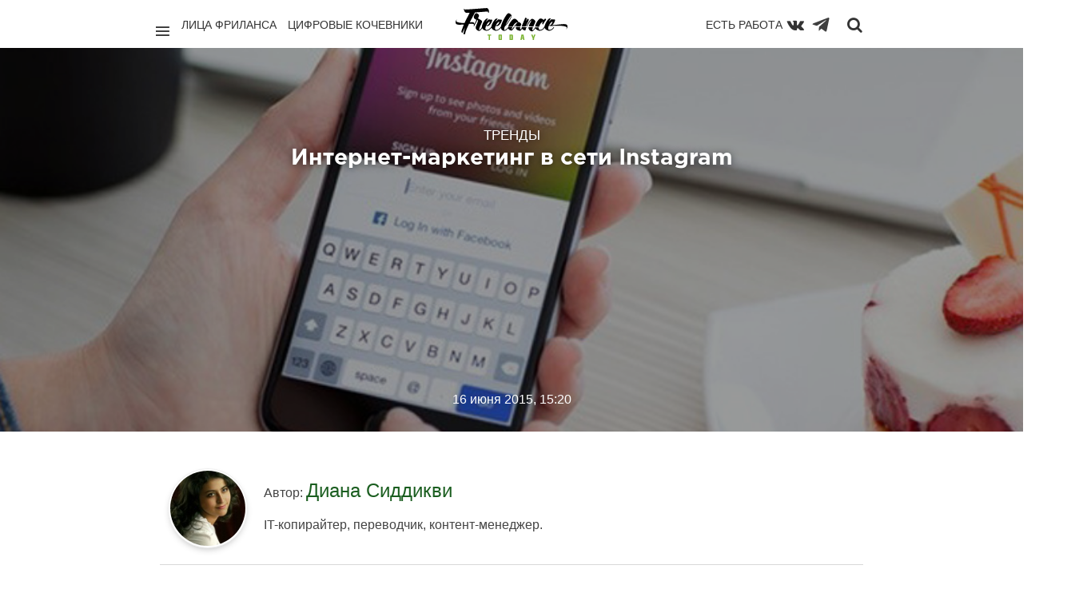

--- FILE ---
content_type: text/html; charset=utf-8
request_url: https://freelance.today/trendy/internet-marketing-v-seti-instagram.html
body_size: 15337
content:
<!DOCTYPE html>
<html class="no-js" lang="ru">
<head>
	<meta charset="utf-8">
	<meta http-equiv="X-UA-Compatible" content="IE=edge,chrome=1">
	<title>Интернет-маркетинг в сети Instagram / Тренды / Сайты и биржи фриланса. Обзоры фриланс бирж. Новости. Советы. Фриланс для начинающих. FREELANCE.TODAY</title>
	<meta name="description" content="Всякий раз, когда в интернете происходит новый тектонический сдвиг, он полностью меняет цифровой ландшафт. Поисковые системы существовали и до Google,">
	<meta name="viewport" content="width=device-width, initial-scale=1">
    		<meta property="og:title" content="Интернет-маркетинг в сети Instagram"/>
		<meta property="og:url" content="https://freelance.today/trendy/internet-marketing-v-seti-instagram.html"/>
        			<meta property="og:image" content="https://freelance.today/uploads/topics/preview/00/00/11/06/9fc298811a.jpg"/>
        		<meta property="og:description" content="Всякий раз, когда в интернете происходит новый тектонический сдвиг, он полностью меняет цифровой ландшафт. Поисковые системы существовали и до Google,"/>
		<meta property="og:site_name" content="Сайты и биржи фриланса. Обзоры фриланс бирж. Новости. Советы. Фриланс для начинающих. FREELANCE.TODAY"/>
		<meta property="og:type" content="article"/>
		<meta name="twitter:card" content="summary">
	<link rel='stylesheet' type='text/css' href='https://freelance.today/templates/cache/chaos_to_block/63ab7d9cec04732685b6d4cf0046df43.css' />
<link rel='stylesheet' type='text/css' href='https://freelance.today/templates/skin/chaos_to_block/css/fonts.css' />
<link rel='stylesheet' type='text/css' href='https://freelance.today/templates/skin/chaos_to_block/fonts/GothamPro/stylesheet.css' />
<link rel='stylesheet' type='text/css' href='https://freelance.today/templates/skin/chaos_to_block/css/animate.css' />
	<link rel="shortcut icon" href="/icon/favicon.ico" type="image/x-icon" />
	<link rel="apple-touch-icon" href="/icon/apple-touch-icon.png" />
	<link rel="apple-touch-icon" sizes="57x57" href="/icon/apple-touch-icon-57x57.png" />
	<link rel="apple-touch-icon" sizes="72x72" href="/icon/apple-touch-icon-72x72.png" />
	<link rel="apple-touch-icon" sizes="76x76" href="/icon/apple-touch-icon-76x76.png" />
	<link rel="apple-touch-icon" sizes="114x114" href="/icon/apple-touch-icon-114x114.png" />
	<link rel="apple-touch-icon" sizes="120x120" href="/icon/apple-touch-icon-120x120.png" />
	<link rel="apple-touch-icon" sizes="144x144" href="/icon/apple-touch-icon-144x144.png" />
	<link rel="apple-touch-icon" sizes="152x152" href="/icon/apple-touch-icon-152x152.png" />
	<link rel="apple-touch-icon" sizes="180x180" href="/icon/apple-touch-icon-180x180.png" />
	<link rel="apple-touch-icon" sizes="180x180" href="/icon/apple-touch-icon.png">
	<link rel="icon" type="image/png" sizes="32x32" href="/icon/favicon-32x32.png">
	<link rel="icon" type="image/png" sizes="16x16" href="/icon/favicon-16x16.png">
	<link rel="manifest" href="/icon/site.webmanifest">
	<link rel="mask-icon" href="/icon/safari-pinned-tab.svg" color="#62b91d">
	<link rel="shortcut icon" href="/icon/favicon.ico">
	<meta name="msapplication-TileColor" content="#62b91d">
	<meta name="msapplication-config" content="/icon/browserconfig.xml">
	<meta name="theme-color" content="#ffffff">
    <link rel="search" type="application/opensearchdescription+xml" href="https://freelance.today/search/opensearch/" title="Сайты и биржи фриланса. Обзоры фриланс бирж. Новости. Советы. Фриланс для начинающих. FREELANCE.TODAY" />
			<link rel="alternate" type="application/rss+xml" href="https://freelance.today/rss/comments/1106/" title="Интернет-маркетинг в сети Instagram">
			<link rel="canonical" href="https://freelance.today/trendy/internet-marketing-v-seti-instagram.html" />
	<script type="text/javascript">
		var DIR_WEB_ROOT 			= 'https://freelance.today';
		var DIR_STATIC_SKIN 		= 'https://freelance.today/templates/skin/chaos_to_block';
		var DIR_ROOT_ENGINE_LIB 	= 'https://freelance.today/engine/lib';
		var LIVESTREET_SECURITY_KEY = '1c2bb4f301dfacecbd6aa7e77db98ce0';
		var SESSION_ID				= '6ek50scue3kthrs24j4lukn7a7';
		var BLOG_USE_TINYMCE		= '1';
		var TINYMCE_LANG = 'en';
					TINYMCE_LANG = 'ru';
		var aRouter = new Array();
					aRouter['error'] = 'https://freelance.today/error/';
					aRouter['registration'] = 'https://freelance.today/registration/';
					aRouter['profile'] = 'https://freelance.today/profile/';
					aRouter['my'] = 'https://freelance.today/my/';
					aRouter['blog'] = 'https://freelance.today/blog/';
					aRouter['personal_blog'] = 'https://freelance.today/personal_blog/';
					aRouter['index'] = 'https://freelance.today/index/';
					aRouter['topic'] = 'https://freelance.today/topic/';
					aRouter['login'] = 'https://freelance.today/login/';
					aRouter['people'] = 'https://freelance.today/people/';
					aRouter['settings'] = 'https://freelance.today/settings/';
					aRouter['tag'] = 'https://freelance.today/tag/';
					aRouter['talk'] = 'https://freelance.today/talk/';
					aRouter['comments'] = 'https://freelance.today/comments/';
					aRouter['rss'] = 'https://freelance.today/rss/';
					aRouter['link'] = 'https://freelance.today/link/';
					aRouter['question'] = 'https://freelance.today/question/';
					aRouter['blogs'] = 'https://freelance.today/blogs/';
					aRouter['search'] = 'https://freelance.today/search/';
					aRouter['admin'] = 'https://freelance.today/admin/';
					aRouter['ajax'] = 'https://freelance.today/ajax/';
					aRouter['feed'] = 'https://freelance.today/feed/';
					aRouter['stream'] = 'https://freelance.today/stream/';
					aRouter['photoset'] = 'https://freelance.today/photoset/';
					aRouter['subscribe'] = 'https://freelance.today/subscribe/';
					aRouter['language'] = 'https://freelance.today/language/';
					aRouter['autoopenid_login'] = 'https://freelance.today/autoopenid_login/';
					aRouter['configengine'] = 'https://freelance.today/configengine/';
					aRouter['delayedpost'] = 'https://freelance.today/delayedpost/';
					aRouter['about'] = 'https://freelance.today/about/';
					aRouter['doctpl'] = 'https://freelance.today/doctpl/';
					aRouter['add'] = 'https://freelance.today/add/';
					aRouter['monitoring'] = 'https://freelance.today/monitoring/';
					aRouter['mainpreview'] = 'https://freelance.today/mainpreview/';
					aRouter['page'] = 'https://freelance.today/page/';
					aRouter['sitemap'] = 'https://freelance.today/sitemap/';
					aRouter['antispam'] = 'https://freelance.today/antispam/';
			</script>
	<script type='text/javascript' src='https://freelance.today/templates/cache/chaos_to_block/9619e07e6aa25065e351cf8ffec2f19d.js'></script>
<script type='text/javascript' src='https://yandex.st/share/share.js'></script>
	<script type="text/javascript">
		var tinyMCE = false;
		ls.lang.load({"blog_join":"\u0412\u0441\u0442\u0443\u043f\u0438\u0442\u044c \u0432 \u043a\u0430\u0442\u0435\u0433\u043e\u0440\u0438\u044e","blog_leave":"\u0412\u044b\u0439\u0442\u0438 \u0438\u0437 \u043a\u0430\u0442\u0435\u0433\u043e\u0440\u0438\u0438"});
		ls.registry.set('comment_max_tree',7);
		ls.registry.set('block_stream_show_tip',true);
	</script>
	<script>window.yaContextCb=window.yaContextCb||[]</script>
	<script src="https://yandex.ru/ads/system/context.js" async></script>
	<script type="text/javascript">
	var LS_ROUTER_ACTION = 'blog';
	var LS_ROUTER_EVENT = 'trendy';
</script>
</head>
<body class="custom action-blog event-trendy action-topic-js params-1106 js-get-preview-type  ls-user-role-guest ls-user-role-not-admin">
  <script>
    jQuery (document).ready (function ($) {
      ls.autocomplete.add (
        $ ('#search-header-form input.input-text, #SS_SearchField, form.search > input.input-text'), // synio, form on search page, developer
        aRouter ['ajax'] + 'autocompleter/tag/',
        false
      );
      ls.autocomplete.add ($ ('div.block.SS_Peoplesearch form input[type="text"]'), aRouter ['ajax'] + 'autocompleter/user/', false);
    });
  </script>
        <nav class="pushy pushy-left " >
        	<div class="bg"></div>
        	<div class="decor-box-shadow"></div>
			<div class="panel">
								<a href="#" class="js-login-form-show">
					<img src="https://freelance.today/templates/skin/chaos_to_block/images/avatar_female_100x100.png" alt="" class="img-circle-2 full-width" />
				</a>
				<a href="https://freelance.today/login/" class="add js-login-form-show opacity-hover-tm-1">
					<i class="ion-ios-plus-outline"></i>
				</a>
								<div class="hidden-desktop">
				<a href="#" class="exit-menu opacity-hover-tm-1">
					<i class="ion-ios-close-empty"></i>
				</a>
				</div>
			</div>
            <ul class="menu">
            	<li class="title">Профиль</li>
					<li ><a href="https://freelance.today/login/" class="js-login-form-show">Войти</a></li>
					<li ><a href="https://freelance.today/registration/" class="js-registration-form-show">Регистрация</a></li>
							</ul>
			<div class="block" id="block_blogs">
		<ul class="menu js-block-blogs-content">
            <li class="title">Категории </li>
						<li >
			<a href="https://freelance.today/blog/lica_frilansa/">Лица Фриланса</a>
		</li>
			<li >
			<a href="https://freelance.today/blog/birgi/">Биржи</a>
		</li>
			<li >
			<a href="https://freelance.today/blog/tvorchestvo/">Творчество</a>
		</li>
			<li title="Приватная категория">
			<a href="https://freelance.today/blog/angar18/">archive</a>
		</li>
			<li><a href="https://freelance.today/blogs/">Все</a></li>
		</ul>
</div>
		    <ul class="menu">
		        <li class="title">Страницы</li>
		        <li ><a href="https://freelance.today/index/newall/">Новые</a></li>
		        	<li style="display:none;" >
	<a href="https://freelance.today/monitoring/" >Промо-страница</a>
	<i></i>
</li>
            </ul>
			<ul class="menu">
				<li class="text-left social-icon-nav" style="display: flex; align-items: center">
					<a href="https://vk.com/freelance.today" target="blank" rel="nofollow"><i class="fa fa-vk"></i></a>
					<a class="telegram-icon" href="https://web.telegram.org/#/im?p=@freelance_today" target="blank" rel="nofollow"><img src="/images/todayicon/telegram-plane-white.svg" alt="telegram" ></a>
				</li>
			</ul>
        </nav>      
        <div class="site-overlay"></div>
						<div class="modal modal-login" id="window_login_form">
		<header class="modal-header">
			<h3>Авторизация</h3>
			<a href="#" class="close jqmClose">
				<i class="ion-android-cancel"></i>
			</a>
		</header>
		<script type="text/javascript">
			jQuery(function($){
				$('#popup-login-form').bind('submit',function(){
					ls.user.login('popup-login-form');
					return false;
				});
				$('#popup-login-form-submit').attr('disabled',false);
			});
		</script>
		<div class="modal-content">
			<ul class="nav nav-pills nav-pills-tabs">
				<li class="active js-block-popup-login-item" data-type="login"><a href="#">Войти</a></li>
									<li class="js-block-popup-login-item" data-type="registration"><a href="#">Регистрация</a></li>
								<li class="js-block-popup-login-item" data-type="reminder"><a href="#">Восстановление пароля</a></li>
			</ul>
			<div class="tab-content js-block-popup-login-content" data-type="login">
	<div style="margin-bottom: 25px; border-bottom: #999 2px solid; padding-bottom: 15px;">
		<ul class="openid-service-list">
							<li title="ВКонтакте" class="js-autoopenid-auth openid-service-vkontakte" data-service="vkontakte"></li>
							<li title="Яндекс" class="js-autoopenid-auth openid-service-yandex" data-service="yandex"></li>
					</ul>
	</div>
				<form action="https://freelance.today/login/" method="post" id="popup-login-form">
					<p><label for="popup-login">Логин или эл. почта:</label>
					<input type="text" name="login" id="popup-login" class="input-text input-width-300"></p>
					<p><label for="popup-password">Пароль:</label>
					<input type="password" name="password" id="popup-password" class="input-text input-width-300">
					<small class="validate-error-hide validate-error-login"></small></p>
					<p><label><input type="checkbox" name="remember" class="input-checkbox" checked> Запомнить меня</label></p>
					<input type="hidden" name="return-path" value="https://freelance.today/trendy/internet-marketing-v-seti-instagram.html">
					<button type="submit" name="submit_login" class="button button-primary" id="popup-login-form-submit" disabled="disabled">Войти</button>
				</form>
			</div>
						<div data-type="registration" class="tab-content js-block-popup-login-content" style="display:none;">
				<script type="text/javascript">
					jQuery(document).ready(function($){
						$('#popup-registration-form').find('input.js-ajax-validate').blur(function(e){
							var aParams={ };
							if ($(e.target).attr('name')=='password_confirm') {
								aParams['password']=$('#popup-registration-user-password').val();
							}
							if ($(e.target).attr('name')=='password') {
								aParams['password']=$('#popup-registration-user-password').val();
								if ($('#popup-registration-user-password-confirm').val()) {
									ls.user.validateRegistrationField('password_confirm',$('#popup-registration-user-password-confirm').val(),$('#popup-registration-form'),{ 'password': $(e.target).val() });
								}
							}
							ls.user.validateRegistrationField($(e.target).attr('name'),$(e.target).val(),$('#popup-registration-form'),aParams);
						});
						$('#popup-registration-form').bind('submit',function(){
							ls.user.registration('popup-registration-form');
							return false;
						});
						$('#popup-registration-form-submit').attr('disabled',false);
					});
				</script>
				<form action="https://freelance.today/registration/" method="post" id="popup-registration-form">
	<div style="margin-bottom: 25px; border-bottom: #999 2px solid; padding-bottom: 15px;">
		<ul class="openid-service-list">
							<li title="ВКонтакте" class="js-autoopenid-auth openid-service-vkontakte" data-service="vkontakte"></li>
							<li title="Яндекс" class="js-autoopenid-auth openid-service-yandex" data-service="yandex"></li>
					</ul>
	</div>
					<p><label for="popup-registration-login">Логин</label>
					<input type="text" name="login" id="popup-registration-login" value="" class="input-text input-width-300 js-ajax-validate" />
					<i class="icon-ok-green validate-ok-field-login" style="display: none"></i>
					<i class="icon-question-sign js-tip-help" title="Может состоять только из букв (A-Z a-z), цифр (0-9). Знак подчеркивания (_) лучше не использовать. Длина логина не может быть меньше 3 и больше 30 символов."></i>
					<small class="validate-error-hide validate-error-field-login"></small></p>
					<p><label for="popup-registration-mail">E-mail</label>
					<input type="text" name="mail" id="popup-registration-mail" value="" class="input-text input-width-300 js-ajax-validate" />
					<i class="icon-ok-green validate-ok-field-mail" style="display: none"></i>
					<i class="icon-question-sign js-tip-help" title="Для проверки регистрации и в целях безопасности нам нужен адрес вашей электропочты."></i>
					<small class="validate-error-hide validate-error-field-mail"></small></p>
					<p><label for="popup-registration-user-password">Пароль</label>
					<input type="password" name="password" id="popup-registration-user-password" value="" class="input-text input-width-300 js-ajax-validate" />
					<i class="icon-ok-green validate-ok-field-password" style="display: none"></i>
					<i class="icon-question-sign js-tip-help" title="Должен содержать не менее 5 символов и не может совпадать с логином. Не используйте простые пароли, будьте разумны."></i>
					<small class="validate-error-hide validate-error-field-password"></small></p>
					<p><label for="popup-registration-user-password-confirm">Повторите пароль</label>
					<input type="password" value="" id="popup-registration-user-password-confirm" name="password_confirm" class="input-text input-width-300 js-ajax-validate" />
					<i class="icon-ok-green validate-ok-field-password_confirm" style="display: none"></i>
					<small class="validate-error-hide validate-error-field-password_confirm"></small></p>
					<p><label for="popup-registration-captcha">Введите цифры и буквы</label>
					<img src="https://freelance.today/engine/lib/external/kcaptcha/index.php?PHPSESSID=6ek50scue3kthrs24j4lukn7a7" 
						 onclick="this.src='https://freelance.today/engine/lib/external/kcaptcha/index.php?PHPSESSID=6ek50scue3kthrs24j4lukn7a7&n='+Math.random();"
						 class="captcha-image" />
					<input type="text" name="captcha" id="popup-registration-captcha" value="" maxlength="3" class="input-text input-width-100 js-ajax-validate" />
					<small class="validate-error-hide validate-error-field-captcha"></small></p>
					<input type="hidden" name="" id="cb3957b133b" value="" />
<input type="hidden" name="js_validator" />
<small class="validate-error-hide validate-error-field-js_validator"></small>
<script type="text/javascript">
	function SetJsKey(fid, fname, fvalue){
		if(document.getElementById(fid)){
			document.getElementById(fid).value = fvalue;
			document.getElementById(fid).name = fname;
			document.getElementById(fid).id = '';
			var expires = new Date();
			expires.setTime(expires.getTime() + (1 * 24 * 60 * 60 * 1000));
			document.cookie = fname + '=' + fvalue + ';path=/;expires=' + expires.toUTCString();
			return true;
		}else return false;
	}
	SetJsKey('cb3957b133b', '36a4d5ea38', 'b602ef6ee6');
</script>
					<input type="hidden" name="return-path" value="https://freelance.today/trendy/internet-marketing-v-seti-instagram.html">
					<button type="submit" name="submit_register" class="button button-primary" id="popup-registration-form-submit" disabled="disabled">Регистрация</button>
				</form>
			</div>
			<div data-type="reminder" class="tab-content js-block-popup-login-content" style="display:none;">
				<script type="text/javascript">
					jQuery(document).ready(function($){
						$('#popup-reminder-form').bind('submit',function(){
							ls.user.reminder('popup-reminder-form');
							return false;
						});
						$('#popup-reminder-form-submit').attr('disabled',false);
					});
				</script>
				<form action="https://freelance.today/login/reminder/" method="POST" id="popup-reminder-form">
					<p><label for="popup-reminder-mail">Ваш e-mail</label>
					<input type="text" name="mail" id="popup-reminder-mail" class="input-text input-width-300" />
					<small class="validate-error-hide validate-error-reminder"></small></p>
					<button type="submit" name="submit_reminder" class="button button-primary" id="popup-reminder-form-submit" disabled="disabled">Получить ссылку на изменение пароля</button>
				</form>
			</div>
		</div>
	</div>
<div class="fluid-fixed-grid" id="pushy-site">
	<header class="wrapper header" id="header-fixed">
		<div class="top-menu-main">
			<div class="units-container" style="position: relative">
				<span class="logo font-gotha-pro-bold">
						<a href="https://freelance.today" class="opacity-hover-tm-1">
							<img class="logo-img" src="/images/today-re-logo.svg" alt="Freelance.Today">
						</a>
					</span>
				<div class="" style="    min-height: 65px;
    padding-top: 10px;
    position: relative;
    margin: 0 15px;">
					<div class="unit-50 f-left">
						<div class="p-right d-flex">
							<a href="javascript:void(0);" class="menu-btn menu-btn-nav pacity-hover-tm-1"><i
										class="ion-navicon "></i></a>
							<ul class="list-inline">
								<li><a class="" href="/blog/lica_frilansa/">Лица фриланса</a></li>
								<li><a class="" href="/blog/Digital_Nomads/">Цифровые кочевники</a></li>
								<li><a class="hide-on-medium" href="/blog/poleznoe/">Полезное</a></li>
							</ul>
						</div>
					</div>
					<div class="unit-50 f-right">
						<div class="p-left d-flex d-flex-right">
							<ul class="list-inline">
								<li style="float: right; padding-left: 12px; padding-right: 0">
									<a href="/#contest-project"
									   onclick="if(!$('#contest-project').length) { $(this).attr('href','/monitoring')}">Есть работа
									</a>
								</li>
							</ul>
							<a class="top-menu-btn" href="https://vk.com/freelance.today" target="blank" rel="nofollow" title="Вконтакте"><i
										class="fa fa-vk"></i></a>
							<a class="top-menu-btn" href="https://t.me/freelance_today" target="blank" rel="nofollow" title="Телеграм"
							   style="margin-right: 10px; opacity: .75;">
								<img style="height: 24px; width: 24px;" class="telegram-svg" src="/images/todayicon/telegram-plane.svg" alt="telegram">
							</a>
							<a class="search-btn opacity-hover-tm-1" href="javascript:void(0);" title="Поиск"
							   onclick="$('#search-header-form').show(); $('#search-header-form .input-text').focus(); return false; "><i
										class="fa fa-search" style="padding-top: 2px"></i></a>
						</div>
					</div>
					<div class="search-header-form" id="search-header-form" style="display: none; z-index: 10">
						<form action="/tag/" method="POST" class="js-tag-search-form search-tags">
							<input type="text" id="search-header-form-tag" name="tag" title="Поиск" required=required
								   placeholder="Введите строку для поиска" value=""
								   class="input-text input-width-full autocomplete-tags js-tag-search"/>
							<i class="fa fa-close" style="position: absolute; top:12px; right: 10px; color: #6e6e6e"
							   onclick="$('#SS_SearchField').val(''); $('#search-header-form').fadeOut(); "></i>
						</form>
					</div>
				</div>
			</div>
		</div>
	</header>
	<div class="topic-header-big js-topic-header-big" style="
									    						                    						                        background-image: url(https://freelance.today/uploads/topics/preview/00/00/11/06/9fc298811a.jpg);
						                    						                									">
			<div class="units-container main-container">
					<div class="unit-75 centered topic-content">
						<header class="topic-header js-topic-header text-align-center">
							<div class="about">
								<h2 class="title-4">Тренды</h2>
								<h1 class="title-3">Интернет-маркетинг в сети Instagram</h1>
							</div>
							<div class="vote" id="vote_area_topic_1106">
								<a href="#" class="button like " onclick="return ls.vote.vote(1106,this,1,'topic');">Нравится</a>
								<a href="#comments" class="button go-comments">Комментарии</a>
															</div>
							<div class="time">
								<time datetime="2015-06-16T15:20:53+03:00">
								16 июня 2015, 15:20
								</time>
							</div>
						</header>
					</div>
			</div>
	</div>
	<section class="wrapper wrapper-container ">
		<div class="units-container main-container "
			 >
<div class="units-row  centered"> 
					<div class="js-topic-content">
						<section class="unit-100 centered" style="padding: 0 20px;">
							<article class="topic-content text" style="overflow: hidden;">
								<div class="author">
										<a href="https://freelance.today/profile/Antesianka/" class="topic-link-avatar">
											<img src="https://freelance.today/uploads/images/00/07/43/2014/12/02/avatar_100x100.jpg?214013" class="img-circle-3" alt="" />
										</a>
										<div class="author-text">
											<div class="author-text-info">
											Автор:
											<a href="https://freelance.today/profile/Antesianka/" class="title-5">
																		                    Диана Сиддикви
							                							                </a>
							                										</div>
												IT-копирайтер, переводчик, контент-менеджер.
																				</div>
								</div>
				<p style="text-align: justify;">Всякий раз, когда в интернете происходит новый тектонический сдвиг, он полностью меняет цифровой ландшафт. Поисковые системы существовали и до Google, но небольшой стартап, появившийся в лаборатории Стэндфордского университета существенно повлиял на положение дел. И кто бы мог подумать, что какая-то никому не известная поисковая система станет смыслом жизни и вечной головной болью огромного числа оптимизаторов и маркетологов. Не менее грандиозным событием стал невероятно быстрый взлет одной университетской социальной сети, которая сегодня известна всем и каждому под названием Facebook. За последние 10 лет таких тектонических сдвигов было немало – появились смартфоны и планшеты, которые, в свою очередь, вызвали появление огромного числа мобильных приложений, в том числе и Instagram.</p> 
<p style="text-align: justify;"> </p> 
<p style="text-align: justify;">Вокруг любого нового интернет-явления, будь то поисковик, соцсеть или приложение очень быстро образуется сообщество. И чем выше популярность какого-либо сервиса – тем больше его аудитория. При этом любой быстрорастущий интернет-феномен развивается примерно так: появляется стартап, имеющий небольшую, но очень лояльную аудиторию. Затем появляются бизнес-ангелы и подкидывают денег на развитие. Второй пункт в зависимости от обстоятельств может повториться несколько раз. Далее молодая кампания выходит на IPO либо ее поглощает более крупный бизнес.</p> 
<p style="text-align: justify;"> </p> 
<p style="text-align: justify;">А потом приходят маркетологи и начинают думать, как этот стартап можно использовать для продвижения брендов.<br/>
<br/>
<img class="image-center" title="инстаграм" src="https://freelance.today/uploads/images/00/07/43/2015/06/16/a717a8.jpg" alt="инстаграм" align="middle"/> </p> 
<p style="text-align: justify;">Мобильное приложение Instagram появилось в 2010 году и всего через два года было куплено компанией Facebook за одни миллиард долларов. Сегодня Instagram является мощным маркетинговым инструментом, который позволяет брендам не только донести свою философию бизнеса до аудитории, но и существенно повысить свои доходы. В интернет-маркетинге использование Instagram для продвижения – это один из самых актуальных трендов.</p> 
<p style="text-align: justify;"> </p> 
<p style="text-align: justify;">Сегодня мобильное приложение с элементами социальной сети Instagram это:</p> 
<p style="text-align: justify;"> </p> 
<ul><li>300 миллионов активных пользователей</li><li>Свыше 70 миллионов новых фотографий в день</li><li>5 миллиардов лайков ежедневно</li><li>Пользователи Instagram расшарили примерно 30 млн изображений</li></ul><p style="text-align: justify;"> </p> 
<p style="text-align: justify;">Цифры внушительные, что и говорить. Поэтому неудивительно, почему такое количество известных брендов и компаний масштабом поменьше приходят в Instagram в <a name="cut" target="_blank"></a> поисках своей аудитории.</p> <div class="zen-today-row  horisontal-autoinjector yandex-bs">
    <div id="yandex_rtb_R-A-560636-1"></div>
    <script>window.yaContextCb.push(()=>{
        Ya.Context.AdvManager.render({
            renderTo: 'yandex_rtb_R-A-560636-1',
            blockId: 'R-A-560636-1'
        })
    })</script>
</div>
<p style="text-align: justify;"> </p> 
<p style="text-align: justify;">То, что маркетинг в Instagram работает и работает очень эффективно, подтверждают следующие факты:</p> 
<p style="text-align: justify;"> </p> 
<ul><li>Компания Mercedes-Benz на 580% увеличила количество посещений своего официального сайта, используя синхронизированную рекламу в Facebook и Instagram.</li></ul><p style="text-align: justify;"> </p> 
<ul><li>Taco Bell (сеть фастфудов) на 28 пунктов повысила запоминаемость своей рекламы, почти в 4 раза по контрольной группе</li></ul><p style="text-align: justify;"> </p> 
<ul><li>Ben&Jerry (производитель мороженого) обнаружил, что благодаря продвижению в Instagram количество людей, узнавших о новом продукте, увеличилось на 17%</li></ul><p style="text-align: justify;"> </p> 
<ul><li>Компания Levi’s на 24 пункта увеличила запоминаемость рекламы.</li></ul><p style="text-align: justify;"> </p> 
<p style="text-align: justify;">Чем объяснить такой успех? Мастерством маркетологов? Известностью брендов? Отчасти да. Однако на эффективность рекламных компаний повлиял и Instagram. Дело в том, что Instagram использует визуально направленный дизайн, который позволяет пользователям быстро просматривать интересные им фотографии и иллюстрации. Видео и изображения отображаются на большом экране, устраняя визуальный беспорядок и направляя взгляд пользователя строго на контент.</p> 
<p style="text-align: justify;"> </p> 
<p style="text-align: justify;">Известно, что мозг человека обрабатывает изображение в 60 тысяч раз быстрее, чем текст, а 40% людей почти не читают и реагируют только на визуальный контент. В этом и заключается эффективность маркетинга в Instagram.</p> 
<p style="text-align: justify;"> </p> 
<p style="text-align: justify;">Но все это лирика. Маркетологи же люди практичные и их в первую очередь интересует, какую тактику выбрать, продвигая бренд с помощью Instagram. Существует несколько правил, благодаря которым можно добиться серьезного успеха  в работе. Предлагаем вашему вниманию несколько из них.</p> 
<p style="text-align: justify;"> </p> 
<p style="text-align: justify;"><strong>ПРАВИЛО 1: ИСПОЛЬЗУЙТЕ ТОЛЬКО КАЧЕСТВЕННЫЕ ИЗОБРАЖЕНИЯ</strong></p> 
<p style="text-align: justify;"> </p> 
<p style="text-align: justify;">Вся прелесть Instagram заключается в его доступности. Можно сделать фото с помощью камеры смартфона и тут же разместить его в Instagram. В сущности, приложение было создано именно для этого. Однако хитрые маркетологи тут же почуяли выгоду и начали активно тестировать Instagram в своих целях. Как выяснилось, пользователи предпочитают просматривать высококачественный контент. Фото со смартфона или планшета бывают нечеткими или могут быть недостаточно хороши с точки зрения эстетики и здесь не спасут никакие фильтры. Поэтому, продвигаясь через Instagram, нужно использовать для съемки профессиональное оборудование и обязательно делать постобработку в графическом редакторе. То же самое касается и видео.</p> 
<p style="text-align: justify;"> </p> 
<p style="text-align: justify;"><strong>ПРАВИЛО 2: РАССКАЗЫВАЙТЕ ИСТОРИЮ<br/>
<br/>
<img class="image-center" title="история" src="https://freelance.today/uploads/images/00/07/43/2015/06/16/301c25.png" alt="история" align="middle"/><br/>
<br/>
</strong>Сторителлинг – мощное оружие в руках маркетолога. И Instagram предоставляет все возможности для того, чтобы рассказать увлекательную историю, используя изображения или видео. С помощью сторителлинга можно многое рассказать о бренде, о его философии или, например, представить линейку новых продуктах. Люди любят рассказы и не важно, каким именно будет повествование – в виде текста или картинок.</p> 
<p style="text-align: justify;"> </p> 
<p style="text-align: justify;"><strong>ПРАВИЛО 3: ВЗАИМОДЕЙСТВУЙТЕ С АУДИТОРИЕЙ<br/>
<br/>
<img class="image-center" title="3" src="https://freelance.today/uploads/images/00/07/43/2015/06/16/59e302.png" alt="3" align="middle"/> </strong></p> 
<p style="text-align: justify;">Люди, которые следят за брендом в Instagram, уже заинтересованы в том, что он предлагает. И в Instagram, в отличие от других социальных медиа, можно очень легко наладить общение с аудиторией. Маркетолог должен всегда помнить, что Instagram – это социальная сеть, следовательно, люди здесь общаются. Нужно найти время для того, чтобы узнать, что говорят ваши фолловеры. Этот вид обратной связи может оказаться бесценным. Повысить лояльность аудитории может и живое общение: нужно оставлять как можно больше комментариев и обязательно комментировать тех пользователей, которые отмечают бренд в Instagram.</p> 
<p style="text-align: justify;"> </p> 
<p style="text-align: justify;"><strong>ПРАВИЛО 4: ИСПОЛЬЗУЙТЕ ХЭШТЕГИ<br/>
<br/>
<img class="image-center" title="5" src="https://freelance.today/uploads/images/00/07/43/2015/06/16/ef6d23.png" alt="5" align="middle"/> </strong></p> <div class="zen-today-row  horisontal-banner-autoinjector">
    <div class="zen-today">
        <script type='text/javascript'></script><noscript><a href='http://zen.made.ru/delivery/ck.php?n=a1b1faa1&amp;cb=789538498454' target='_blank'><img src='http://zen.made.ru/delivery/avw.php?zoneid=33&amp;cb=789538498454&amp;n=a1b1faa1' border='0' alt='' /></a></noscript>
    </div>
</div>
<p style="text-align: justify;">Хэштеги сегодня можно использовать для продвижения во всех основных социальных сетях, в том числе и в Instagram. Хэштег – это способ управлять аудиторией бренда и особенно хорошо его преимущества видны при проведении различных акций или мероприятий. С помощью хэштегов можно организовывать конкурсы, которые привлекут внимание массовой аудитории. Участие в конкурсах – это очень интересно и бренд обязательно получит положительный фидбэк.</p> 
<p style="text-align: justify;"> </p> 
<p style="text-align: justify;"><strong>ПРАВИЛО 5: НАГРАЖДАЙТЕ ВАШИХ ФОЛЛОВЕРОВ<br/>
<br/>
<img class="image-center" title="4" src="https://freelance.today/uploads/images/00/07/43/2015/06/16/bb43ed.png" alt="4" align="middle"/> </strong></p> 
<p style="text-align: justify;">Для того, чтобы бренд сумел создать прочные связи со своей аудиторией, нужно взаимодействовать с ней всеми доступными свойствами. Пользователи должны чувствовать, что бренд дружелюбен к ним и всегда готов реагировать на настроения аудитории. Поощрение – это тот инструмент, который может невероятно усилить лояльность людей. К примеру, такой известный бренд, как American Express регулярно организовывает для своих клиентов различные мероприятия: показы мод, спортивные состязания, концерты. И делает это с помощью Instagram. Общаясь с аудиторией не только в сети, но и в оффлайне, бренд становится ближе к своим клиентам и строит новые доверительные отношения. Награда может быть как большой, так и маленькой – самое главное, чтобы пользователь ощущал себя в центре внимания бренда.</p> 
<p style="text-align: justify;"> </p> 
<p style="text-align: justify;"><strong>ВМЕСТО ЗАКЛЮЧЕНИЯ</strong></p> 
<p style="text-align: justify;"> </p> 
<p style="text-align: justify;">Конечно, способов продвижения в Instagram очень много и приведенные выше правила лишь малая часть арсенала интернет-маркетологов. Тем не менее, эти пять правил уже сами по себе могут привлечь трафик на сайт компании и значительно повысить узнаваемость бренда в интернете.</p>
									<footer>
									<ul class="social">
										<li>
											<a href="https://vk.com/share.php?url=https://freelance.today/trendy/internet-marketing-v-seti-instagram.html&title=Интернет-маркетинг в сети Instagram&image=https://freelance.today/uploads/topics/preview/00/00/11/06/9fc298811a_300.jpg" target="_blank">
												<i class="fa fa-vk"></i>
											</a>
										</li>
									</ul>
								</footer>
															</article>
    						<li class="topic-info-comments">
    <a title="Просмотры" class="views-count">
    <i class="icon-views"></i>
    <span>4051<img src="/images/icon-views.png" style="padding-left:5px; vertical-align: middle;"> </span>
    </a>
</li>
						</section>
					</div>
				</div>
	<section class="wrapper">
			<div class="units-row margin-60">
				<div class="unit-60 centered">
					<div class="comments" id="comments">
						<header class="comments-header">
							<h3><span id="count-comments">0</span> комментариев</h3>
							<a name="comments"></a>
						</header>
																	</div>				
													<a href="/login/" class="js-login-form-show">Только зарегистрированные и авторизованные пользователи могут оставлять комментарии.</a>
		<a href="/login/" class="js-login-form-show" class="text-success success" style="color: #82b93c" >Войти</a>
				</div>
			</div>
	</section>
				<div class="width-100 centered" style="padding: 0 20px; ">
        <div class="units-row units-split block topic-new">
          <header class="text-align-center">
            <div class="line-title"></div>
            <h3 class="title-6">
                Похожие материалы
            </h3>
          </header>
            <div class="item unit-25">
              <div class="topic tm-2 
                              animaton-tm-1
                            ">
                <div class="avatar">
                  <a href="https://freelance.today/trendy/10-aktualnyh-trendov-internet-marketinga.html" class="preview" style="
                                                              background-image: url(https://freelance.today/uploads/topics/preview/00/00/13/07/68720d6521.png);
                                                      ">
                  </a>
                  <a href="https://freelance.today/trendy/10-aktualnyh-trendov-internet-marketinga.html" class="mask visible-desktop">
                    <span class="center-link font-gotha-pro-bold">
                      Читать далее
                    </span>
                  </a>
                </div>
                <h2 class="tm2-topic-title">
                  <a href="https://freelance.today/trendy/10-aktualnyh-trendov-internet-marketinga.html" class="title-1">
                    10 актуальных трендов интернет-маркетинга
                  </a>
                </h2>
                  <ul class="actions">
                      <li>#<a href="https://freelance.today/blog/trendy/">Тренды</a> </li>
                      <li class="date">
                          <time datetime="2015-08-25T16:08:42+03:00">
                              25.08.15
                          </time>
                      </li>
                  </ul>
              </div>
            </div>
            <div class="item unit-25">
              <div class="topic tm-2 
                              animaton-tm-1
                            ">
                <div class="avatar">
                  <a href="https://freelance.today/trendy/neskolko-tendenciy-v-internet-marketinge-v-2016-godu.html" class="preview" style="
                                                              background-image: url(https://freelance.today/uploads/topics/preview/00/00/14/40/35bd728631.jpg);
                                                      ">
                  </a>
                  <a href="https://freelance.today/trendy/neskolko-tendenciy-v-internet-marketinge-v-2016-godu.html" class="mask visible-desktop">
                    <span class="center-link font-gotha-pro-bold">
                      Читать далее
                    </span>
                  </a>
                </div>
                <h2 class="tm2-topic-title">
                  <a href="https://freelance.today/trendy/neskolko-tendenciy-v-internet-marketinge-v-2016-godu.html" class="title-1">
                    Несколько тенденций в интернет-маркетинге в 2016 году
                  </a>
                </h2>
                  <ul class="actions">
                      <li>#<a href="https://freelance.today/blog/trendy/">Тренды</a> </li>
                      <li class="date">
                          <time datetime="2015-10-08T10:30:00+03:00">
                              08.10.15
                          </time>
                      </li>
                  </ul>
              </div>
            </div>
            <div class="item unit-25">
              <div class="topic tm-2 
                              animaton-tm-1
                            ">
                <div class="avatar">
                  <a href="https://freelance.today/trendy/6-trendov-instagram-v-oblasti-marketinga.html" class="preview" style="
                                                              background-image: url(https://freelance.today/uploads/topics/preview/00/00/36/10/8fa4afc601.jpg);
                                                      ">
                  </a>
                  <a href="https://freelance.today/trendy/6-trendov-instagram-v-oblasti-marketinga.html" class="mask visible-desktop">
                    <span class="center-link font-gotha-pro-bold">
                      Читать далее
                    </span>
                  </a>
                </div>
                <h2 class="tm2-topic-title">
                  <a href="https://freelance.today/trendy/6-trendov-instagram-v-oblasti-marketinga.html" class="title-1">
                    6 трендов Instagram в области маркетинга
                  </a>
                </h2>
                  <ul class="actions">
                      <li>#<a href="https://freelance.today/blog/trendy/">Тренды</a> </li>
                      <li class="date">
                          <time datetime="2018-07-05T11:23:00+03:00">
                              05.07.18
                          </time>
                      </li>
                  </ul>
              </div>
            </div>
            <div class="item unit-25">
              <div class="topic tm-2 
                              animaton-tm-1
                            ">
                <div class="avatar">
                  <a href="https://freelance.today/trendy/na-poroge-novyh-tehnologiy-k-chemu-gotovitsya.html" class="preview" style="
                                                              background-image: url(https://freelance.today/uploads/topics/preview/00/00/14/99/a22ed9371f.jpg);
                                                      ">
                  </a>
                  <a href="https://freelance.today/trendy/na-poroge-novyh-tehnologiy-k-chemu-gotovitsya.html" class="mask visible-desktop">
                    <span class="center-link font-gotha-pro-bold">
                      Читать далее
                    </span>
                  </a>
                </div>
                <h2 class="tm2-topic-title">
                  <a href="https://freelance.today/trendy/na-poroge-novyh-tehnologiy-k-chemu-gotovitsya.html" class="title-1">
                    На пороге новых технологий. К чему готовиться?
                  </a>
                </h2>
                  <ul class="actions">
                      <li>#<a href="https://freelance.today/blog/trendy/">Тренды</a> </li>
                      <li class="date">
                          <time datetime="2015-10-29T09:05:00+03:00">
                              29.10.15
                          </time>
                      </li>
                  </ul>
              </div>
            </div>
                    </div>
  <div class="units-row units-split block topic-top">
      <header class="text-align-center">
        <div class="line-title"></div>
        <h3 class="title-6">
          Новое и лучшее
        </h3>
      </header>
            <div class="item unit-25">
              <div class="topic tm-2 
                              animaton-tm-1
                            ">
                <div class="avatar">
                  <a href="https://freelance.today/zhizn/chto-podarit-frilanseru-na-novyy-god.html" class="preview" style="
                                                              background-image: url(https://freelance.today/uploads/topics/preview/00/00/62/75/577d330f3b.png);
                                                      ">
                  </a>
                  <a href="https://freelance.today/zhizn/chto-podarit-frilanseru-na-novyy-god.html" class="mask visible-desktop">
                    <span class="center-link font-gotha-pro-bold">
                      Читать далее
                    </span>
                  </a>
                </div>
                <h2 class="tm2-topic-title">
                  <a href="https://freelance.today/zhizn/chto-podarit-frilanseru-na-novyy-god.html" class="title-1">
                    Что подарить фрилансеру на Новый год?
                  </a>
                </h2>
                  <ul class="actions">
                      <li>#<a href="https://freelance.today/blog/zhizn/">Жизнь</a> </li>
                      <li class="date">
                          <time datetime="2025-12-29T17:03:43+03:00">
                              29.12.25
                          </time>
                      </li>
                  </ul>
              </div>
            </div> 
            <div class="item unit-25">
              <div class="topic tm-2 
                              animaton-tm-1
                            ">
                <div class="avatar">
                  <a href="https://freelance.today/trendy/cloud-dancer-pochemu-pantone-vybral-belyy-kotoryy-ne-sovsem-belyy-cvetom-2026-goda.html" class="preview" style="
                                                              background-image: url(https://freelance.today/uploads/topics/preview/00/00/62/70/df6773cf40.jpg);
                                                      ">
                  </a>
                  <a href="https://freelance.today/trendy/cloud-dancer-pochemu-pantone-vybral-belyy-kotoryy-ne-sovsem-belyy-cvetom-2026-goda.html" class="mask visible-desktop">
                    <span class="center-link font-gotha-pro-bold">
                      Читать далее
                    </span>
                  </a>
                </div>
                <h2 class="tm2-topic-title">
                  <a href="https://freelance.today/trendy/cloud-dancer-pochemu-pantone-vybral-belyy-kotoryy-ne-sovsem-belyy-cvetom-2026-goda.html" class="title-1">
                    Cloud Dancer: почему Pantone выбрал «белый, который не совсем белый» цветом 2026 года?
                  </a>
                </h2>
                  <ul class="actions">
                      <li>#<a href="https://freelance.today/blog/trendy/">Тренды</a> </li>
                      <li class="date">
                          <time datetime="2025-12-10T11:52:20+03:00">
                              10.12.25
                          </time>
                      </li>
                  </ul>
              </div>
            </div> 
            <div class="item unit-25">
              <div class="topic tm-2 
                              animaton-tm-1
                            ">
                <div class="avatar">
                  <a href="https://freelance.today/zhizn/50-ottenkov-net-kogda-i-kak-pravilno-otkazyvat.html" class="preview" style="
                                                              background-image: url(https://freelance.today/uploads/topics/preview/00/00/62/82/1b4e162717.png);
                                                      ">
                  </a>
                  <a href="https://freelance.today/zhizn/50-ottenkov-net-kogda-i-kak-pravilno-otkazyvat.html" class="mask visible-desktop">
                    <span class="center-link font-gotha-pro-bold">
                      Читать далее
                    </span>
                  </a>
                </div>
                <h2 class="tm2-topic-title">
                  <a href="https://freelance.today/zhizn/50-ottenkov-net-kogda-i-kak-pravilno-otkazyvat.html" class="title-1">
                    50 оттенков НЕТ: когда и как правильно отказывать
                  </a>
                </h2>
                  <ul class="actions">
                      <li>#<a href="https://freelance.today/blog/zhizn/">Жизнь</a> </li>
                      <li class="date">
                          <time datetime="2026-01-21T15:22:20+03:00">
                              21.01.26
                          </time>
                      </li>
                  </ul>
              </div>
            </div> 
            <div class="item unit-25">
              <div class="topic tm-2 
                              animaton-tm-1
                            ">
                <div class="avatar">
                  <a href="https://freelance.today/financy/mir-stokovoy-fotografii-kak-prevratit-snimki-v-stabilnyy-dohod.html" class="preview" style="
                                                              background-image: url(https://freelance.today/uploads/topics/preview/00/00/62/78/c6c9f5358f.png);
                                                      ">
                  </a>
                  <a href="https://freelance.today/financy/mir-stokovoy-fotografii-kak-prevratit-snimki-v-stabilnyy-dohod.html" class="mask visible-desktop">
                    <span class="center-link font-gotha-pro-bold">
                      Читать далее
                    </span>
                  </a>
                </div>
                <h2 class="tm2-topic-title">
                  <a href="https://freelance.today/financy/mir-stokovoy-fotografii-kak-prevratit-snimki-v-stabilnyy-dohod.html" class="title-1">
                    Мир стоковой фотографии: как превратить снимки в стабильный доход
                  </a>
                </h2>
                  <ul class="actions">
                      <li>#<a href="https://freelance.today/blog/financy/">Финансы</a> </li>
                      <li class="date">
                          <time datetime="2026-01-14T18:03:32+03:00">
                              14.01.26
                          </time>
                      </li>
                  </ul>
              </div>
            </div> 
                </div>
    <div class="units-row units-split block topic-top">
            <div class="item unit-25">
              <div class="topic tm-2 
                              animaton-tm-1
                            ">
                <div class="avatar">
                  <a href="https://freelance.today/zhizn/50-ottenkov-net-kogda-i-kak-pravilno-otkazyvat.html" class="preview" style="
                                                              background-image: url(https://freelance.today/uploads/topics/preview/00/00/62/82/1b4e162717.png);
                                                      ">
                  </a>
                  <a href="https://freelance.today/zhizn/50-ottenkov-net-kogda-i-kak-pravilno-otkazyvat.html" class="mask visible-desktop">
                    <span class="center-link font-gotha-pro-bold">
                      Читать далее
                    </span>
                  </a>
                </div>
                <h2 class="tm2-topic-title">
                  <a href="https://freelance.today/zhizn/50-ottenkov-net-kogda-i-kak-pravilno-otkazyvat.html" class="title-1">
                    50 оттенков НЕТ: когда и как правильно отказывать
                  </a>
                </h2>
                  <ul class="actions">
                      <li>#<a href="https://freelance.today/blog/zhizn/">Жизнь</a> </li>
                      <li class="date">
                          <time datetime="2026-01-21T15:22:20+03:00">
                              21.01.26
                          </time>
                      </li>
                  </ul>
              </div>
            </div>
            <div class="item unit-25">
              <div class="topic tm-2 
                              animaton-tm-1
                            ">
                <div class="avatar">
                  <a href="https://freelance.today/novosti/freelanceru-zapuskaet-virtual-hr-intellektualnyy-servis-podbora-frilanserov-pod-proekty.html" class="preview" style="
                                                              background-image: url(https://freelance.today/uploads/topics/preview/00/00/62/81/e7cfc98d83.png);
                                                      ">
                  </a>
                  <a href="https://freelance.today/novosti/freelanceru-zapuskaet-virtual-hr-intellektualnyy-servis-podbora-frilanserov-pod-proekty.html" class="mask visible-desktop">
                    <span class="center-link font-gotha-pro-bold">
                      Читать далее
                    </span>
                  </a>
                </div>
                <h2 class="tm2-topic-title">
                  <a href="https://freelance.today/novosti/freelanceru-zapuskaet-virtual-hr-intellektualnyy-servis-podbora-frilanserov-pod-proekty.html" class="title-1">
                    Freelance.ru запускает Virtual HR - интеллектуальный сервис подбора фрилансеров под проекты
                  </a>
                </h2>
                  <ul class="actions">
                      <li>#<a href="https://freelance.today/blog/novosti/">Новости</a> </li>
                      <li class="date">
                          <time datetime="2026-01-19T09:54:51+03:00">
                              19.01.26
                          </time>
                      </li>
                  </ul>
              </div>
            </div>
            <div class="item unit-25">
              <div class="topic tm-2 
                              animaton-tm-1
                            ">
                <div class="avatar">
                  <a href="https://freelance.today/zhizn/voskresnyy-test-kakoy-ty-frilanser-v-mire-ochen-strannyh-del.html" class="preview" style="
                                                              background-image: url(https://freelance.today/uploads/topics/preview/00/00/62/80/b5fc2988c6.png);
                                                      ">
                  </a>
                  <a href="https://freelance.today/zhizn/voskresnyy-test-kakoy-ty-frilanser-v-mire-ochen-strannyh-del.html" class="mask visible-desktop">
                    <span class="center-link font-gotha-pro-bold">
                      Читать далее
                    </span>
                  </a>
                </div>
                <h2 class="tm2-topic-title">
                  <a href="https://freelance.today/zhizn/voskresnyy-test-kakoy-ty-frilanser-v-mire-ochen-strannyh-del.html" class="title-1">
                    Воскресный тест - Какой ты фрилансер в мире &quot;Очень странных дел&quot;?
                  </a>
                </h2>
                  <ul class="actions">
                      <li>#<a href="https://freelance.today/blog/zhizn/">Жизнь</a> </li>
                      <li class="date">
                          <time datetime="2026-01-18T12:55:28+03:00">
                              18.01.26
                          </time>
                      </li>
                  </ul>
              </div>
            </div>
            <div class="item unit-25">
              <div class="topic tm-2 
                              animaton-tm-1
                            ">
                <div class="avatar">
                  <a href="https://freelance.today/zhizn/frilans-vygoranie-kak-raspoznat-problemu-i-snizit-riski.html" class="preview" style="
                                                              background-image: url(https://freelance.today/uploads/topics/preview/00/00/62/79/641bf90813.png);
                                                      ">
                  </a>
                  <a href="https://freelance.today/zhizn/frilans-vygoranie-kak-raspoznat-problemu-i-snizit-riski.html" class="mask visible-desktop">
                    <span class="center-link font-gotha-pro-bold">
                      Читать далее
                    </span>
                  </a>
                </div>
                <h2 class="tm2-topic-title">
                  <a href="https://freelance.today/zhizn/frilans-vygoranie-kak-raspoznat-problemu-i-snizit-riski.html" class="title-1">
                    Фриланс-выгорание: как распознать проблему и снизить риски
                  </a>
                </h2>
                  <ul class="actions">
                      <li>#<a href="https://freelance.today/blog/zhizn/">Жизнь</a> </li>
                      <li class="date">
                          <time datetime="2026-01-16T12:56:17+03:00">
                              16.01.26
                          </time>
                      </li>
                  </ul>
              </div>
            </div>
                      </div>
				</div>
		</div>
	</section>
<div class="wrapper" style="position: relative; background: white; padding-bottom: 3rem">
		<div class="units-container main-container">
			<div class="units-row units-split footer">
				<div class="unit-90 centered text-align-center">
					<section class="block tags">
						<header>
							<div class="line-title"></div>
							<h3 class="title-6">
								Популярные темы
							</h3>
						</header>
						<div class="block-content">
							<div class="js-block-tags-content" data-type="all">
																	<ul class="tag-cloud word-wrap">
																					<li><a class="tag-size-3" href="https://freelance.today/tag/%23101%D0%B4%D0%BE%D0%BC%D0%B5%D0%BD%20%23%D0%B4%D0%BE%D0%BC%D0%B5%D0%BD%D1%8B%20%23%D0%B8%D0%BD%D1%82%D0%B5%D1%80%D0%BD%D0%B5%D1%82%20%23%D0%BC%D0%B0%D1%80%D0%BA%D0%B5%D1%82%D0%B8%D0%BD%D0%B3%20%23%D1%81%D0%BA%D0%B8%D0%B4%D0%BA%D0%B0/">#101домен #домены #интернет #маркетинг #скидка</a></li>
																					<li><a class="tag-size-2" href="https://freelance.today/tag/freelance.ru/">freelance.ru</a></li>
																					<li><a class="tag-size-1" href="https://freelance.today/tag/Google/">Google</a></li>
																					<li><a class="tag-size-1" href="https://freelance.today/tag/SEO/">SEO</a></li>
																					<li><a class="tag-size-2" href="https://freelance.today/tag/WordPress/">WordPress</a></li>
																					<li><a class="tag-size-1" href="https://freelance.today/tag/%D0%B1%D0%B8%D0%B7%D0%BD%D0%B5%D1%81/">бизнес</a></li>
																					<li><a class="tag-size-2" href="https://freelance.today/tag/%D0%91%D0%B8%D1%80%D0%B6%D0%B0/">Биржа</a></li>
																					<li><a class="tag-size-5" href="https://freelance.today/tag/%D0%B1%D0%B8%D1%80%D0%B6%D0%B8/">биржи</a></li>
																					<li><a class="tag-size-6" href="https://freelance.today/tag/%D0%B2%D0%B5%D0%B1-%D0%B4%D0%B8%D0%B7%D0%B0%D0%B9%D0%BD/">веб-дизайн</a></li>
																					<li><a class="tag-size-2" href="https://freelance.today/tag/%D0%B2%D0%B5%D0%B1-%D1%80%D0%B0%D0%B7%D1%80%D0%B0%D0%B1%D0%BE%D1%82%D0%BA%D0%B0/">веб-разработка</a></li>
																					<li><a class="tag-size-4" href="https://freelance.today/tag/%D0%B3%D1%80%D0%B0%D1%84%D0%B8%D1%87%D0%B5%D1%81%D0%BA%D0%B8%D0%B9%20%D0%B4%D0%B8%D0%B7%D0%B0%D0%B9%D0%BD/">графический дизайн</a></li>
																					<li><a class="tag-size-5" href="https://freelance.today/tag/%D0%B4%D0%B8%D0%B7%D0%B0%D0%B9%D0%BD/">дизайн</a></li>
																					<li><a class="tag-size-9" href="https://freelance.today/tag/%D0%B6%D0%B8%D0%B7%D0%BD%D1%8C/">жизнь</a></li>
																					<li><a class="tag-size-1" href="https://freelance.today/tag/%D0%B7%D0%B0%D1%80%D0%B0%D0%B1%D0%BE%D1%82%D0%BE%D0%BA%20%D0%B2%20%D0%B8%D0%BD%D1%82%D0%B5%D1%80%D0%BD%D0%B5%D1%82%D0%B5/">заработок в интернете</a></li>
																					<li><a class="tag-size-2" href="https://freelance.today/tag/%D0%B7%D0%BE%D0%BB%D0%BE%D1%82%D0%BE%D0%B5%20%D0%BA%D0%BE%D0%BF%D1%8C%D0%B5/">золотое копье</a></li>
																					<li><a class="tag-size-1" href="https://freelance.today/tag/%D0%B8%D0%BD%D1%82%D0%B5%D1%80%D0%B2%D1%8C%D1%8E/">интервью</a></li>
																					<li><a class="tag-size-3" href="https://freelance.today/tag/%D0%B8%D0%BD%D1%82%D0%B5%D1%80%D0%B2%D1%8C%D1%8E%20%D1%81%20%D1%84%D1%80%D0%B8%D0%BB%D0%B0%D0%BD%D1%81%D0%B5%D1%80%D0%B0%D0%BC%D0%B8/">интервью с фрилансерами</a></li>
																					<li><a class="tag-size-2" href="https://freelance.today/tag/%D0%BA%D0%BE%D0%BD%D0%BA%D1%83%D1%80%D1%81%20%D0%B4%D0%BB%D1%8F%20%D0%B4%D0%B8%D0%B7%D0%B0%D0%B9%D0%BD%D0%B5%D1%80%D0%BE%D0%B2/">конкурс для дизайнеров</a></li>
																					<li><a class="tag-size-5" href="https://freelance.today/tag/%D0%BA%D0%BE%D0%BD%D0%BA%D1%83%D1%80%D1%81%D1%8B/">конкурсы</a></li>
																					<li><a class="tag-size-3" href="https://freelance.today/tag/%D0%BA%D0%BE%D0%BD%D0%BA%D1%83%D1%80%D1%81%D1%8B%20PRO/">конкурсы PRO</a></li>
																					<li><a class="tag-size-4" href="https://freelance.today/tag/%D0%BA%D0%BE%D0%BD%D0%BA%D1%83%D1%80%D1%81%D1%8B%20%D0%B3%D1%80%D0%B0%D1%84%D0%B8%D1%87%D0%B5%D1%81%D0%BA%D0%BE%D0%B3%D0%BE%20%D0%B4%D0%B8%D0%B7%D0%B0%D0%B9%D0%BD%D0%B0/">конкурсы графического дизайна</a></li>
																					<li><a class="tag-size-1" href="https://freelance.today/tag/%D0%BA%D0%BE%D0%BD%D1%82%D0%B5%D0%BD%D1%82-%D0%BC%D0%B0%D1%80%D0%BA%D0%B5%D1%82%D0%B8%D0%BD%D0%B3/">контент-маркетинг</a></li>
																					<li><a class="tag-size-3" href="https://freelance.today/tag/%D0%BA%D0%BE%D0%BF%D0%B8%D1%80%D0%B0%D0%B9%D1%82%D0%B8%D0%BD%D0%B3/">копирайтинг</a></li>
																					<li><a class="tag-size-4" href="https://freelance.today/tag/%D0%BB%D0%B8%D1%86%D0%B0%20%D1%84%D1%80%D0%B8%D0%BB%D0%B0%D0%BD%D1%81%D0%B0/">лица фриланса</a></li>
																					<li><a class="tag-size-1" href="https://freelance.today/tag/%D0%BB%D0%BE%D0%B3%D0%BE%D1%82%D0%B8%D0%BF/">логотип</a></li>
																					<li><a class="tag-size-3" href="https://freelance.today/tag/%D0%BB%D0%BE%D0%B3%D0%BE%D1%82%D0%B8%D0%BF%D1%8B/">логотипы</a></li>
																					<li><a class="tag-size-3" href="https://freelance.today/tag/%D0%BC%D0%B0%D1%80%D0%BA%D0%B5%D1%82%D0%B8%D0%BD%D0%B3/">маркетинг</a></li>
																					<li><a class="tag-size-5" href="https://freelance.today/tag/%D0%BD%D0%BE%D0%B2%D0%BE%D1%81%D1%82%D0%B8/">новости</a></li>
																					<li><a class="tag-size-3" href="https://freelance.today/tag/%D0%BE%D0%B1%D0%B7%D0%BE%D1%80/">обзор</a></li>
																					<li><a class="tag-size-3" href="https://freelance.today/tag/%D0%BE%D1%82%D0%B5%D1%87%D0%B5%D1%81%D1%82%D0%B2%D0%B5%D0%BD%D0%BD%D1%8B%D0%B5%20%D0%B1%D0%B8%D1%80%D0%B6%D0%B8/">отечественные биржи</a></li>
																					<li><a class="tag-size-2" href="https://freelance.today/tag/%D0%BF%D0%BE%D0%B1%D0%B5%D0%B4%D0%B8%D1%82%D0%B5%D0%BB%D0%B8/">победители</a></li>
																					<li><a class="tag-size-10" href="https://freelance.today/tag/%D0%BF%D0%BE%D0%BB%D0%B5%D0%B7%D0%BD%D0%BE%D0%B5/">полезное</a></li>
																					<li><a class="tag-size-1" href="https://freelance.today/tag/%D0%BF%D1%80%D0%BE%D0%B3%D1%80%D0%B0%D0%BC%D0%BC%D0%B8%D1%80%D0%BE%D0%B2%D0%B0%D0%BD%D0%B8%D0%B5/">программирование</a></li>
																					<li><a class="tag-size-5" href="https://freelance.today/tag/%D0%BF%D1%81%D0%B8%D1%85%D0%BE%D0%BB%D0%BE%D0%B3%D0%B8%D1%8F%20%D1%84%D1%80%D0%B8%D0%BB%D0%B0%D0%BD%D1%81%D0%B0/">психология фриланса</a></li>
																					<li><a class="tag-size-3" href="https://freelance.today/tag/%D1%81%D0%BE%D0%B2%D0%B5%D1%82%D1%8B%20%D0%B4%D0%B8%D0%B7%D0%B0%D0%B9%D0%BD%D0%B5%D1%80%D1%83/">советы дизайнеру</a></li>
																					<li><a class="tag-size-3" href="https://freelance.today/tag/%D1%81%D0%BE%D0%B2%D0%B5%D1%82%D1%8B%20%D0%BD%D0%BE%D0%B2%D0%B8%D1%87%D0%BA%D0%B0%D0%BC/">советы новичкам</a></li>
																					<li><a class="tag-size-2" href="https://freelance.today/tag/%D1%81%D0%BE%D1%86%D0%B8%D0%B0%D0%BB%D1%8C%D0%BD%D1%8B%D0%B5%20%D1%81%D0%B5%D1%82%D0%B8/">социальные сети</a></li>
																					<li><a class="tag-size-4" href="https://freelance.today/tag/%D1%82%D0%B2%D0%BE%D1%80%D1%87%D0%B5%D1%81%D1%82%D0%B2%D0%BE/">творчество</a></li>
																					<li><a class="tag-size-7" href="https://freelance.today/tag/%D1%82%D1%80%D0%B5%D0%BD%D0%B4%D1%8B/">тренды</a></li>
																					<li><a class="tag-size-7" href="https://freelance.today/tag/%D1%84%D0%B8%D0%BD%D0%B0%D0%BD%D1%81%D1%8B/">финансы</a></li>
																					<li><a class="tag-size-10" href="https://freelance.today/tag/%D1%84%D1%80%D0%B8%D0%BB%D0%B0%D0%BD%D1%81/">фриланс</a></li>
																					<li><a class="tag-size-1" href="https://freelance.today/tag/%D1%84%D1%80%D0%B8%D0%BB%D0%B0%D0%BD%D1%81%20%D0%B8%20%D1%8E%D0%BC%D0%BE%D1%80/">фриланс и юмор</a></li>
																					<li><a class="tag-size-1" href="https://freelance.today/tag/%D1%85%D0%B0%D0%BB%D1%8F%D0%B2%D0%B0/">халява</a></li>
																					<li><a class="tag-size-2" href="https://freelance.today/tag/%D1%8E%D0%BC%D0%BE%D1%80/">юмор</a></li>
																			</ul>
															</div>
						</div>
					</section>
				</div>
			</div>
		</div>
</div>
	<div class="modal modal-login" id="report-form"><header class="modal-header"><h3>Сообщить о неуместном комментарии</h3><a href="#" class="close jqmClose"></a></header><div class="modal-content"><form method="POST" action="" id="report-content" enctype="multipart/form-data" onsubmit="return false;"><p>Комментарий: #<span id="reportspan"></span><br>От пользователя: <span class="user" id="reportuserspan"></span><br>URL: <span id="reporturlspan"></span></p><input type="hidden" name="comment_id" id="report-comment-id" value=""/><input type="hidden" name="url" id="report-url" value=""/><p><label for="report-reason">Причина обращения:</label><textarea name="reason" id="report-reason" class="input-text input-width-full" rows="5"></textarea></p><button type="submit"  class="button button-primary" onclick="ls.commentreport.send('report-content');">Отправить</button><button type="submit"  class="button jqmClose">Отмена</button></form></div></div>
			<script type="text/javascript">
			var _lsIsLoadGA=(typeof(window._gaq)=='undefined') ? false : true ;
			  var _gaq = _gaq || [];
			  _gaq.push(['lscounter._setAccount', 'UA-73908632-1']);
			  _gaq.push(['lscounter._trackPageview']);
			if (!_lsIsLoadGA) {
			  (function() {
				var ga = document.createElement('script'); ga.type = 'text/javascript'; ga.async = true;
				ga.src = ('https:' == document.location.protocol ? 'https://ssl' : 'http://www') + '.google-analytics.com/ga.js';
				var s = document.getElementsByTagName('script')[0]; s.parentNode.insertBefore(ga, s);
			  })();
			}
			</script>
			<footer class="wrapper" style="position: relative">
				<div class="units-container main-container">
					<div class="units-row units-split footer">
						<div class="unit-50 centered text-align-center">
						</div>
					</div>
				</div>
			</footer>
</div>
			<section class="fluid-fixed-grid">
				<div class="units-container main-container">
					<div class="units-row units-split footer">
						<div class="unit-100 centered text-align-center">
<style>#slidebox {
        width: 100%;
        height: auto;
        position: fixed;
       display: none;
        bottom: 0px;
        right: 0px;
        z-index: 999999;
    }
    #slidebox #mc_embed_signup {
        padding: 2rem;
        -moz-box-shadow: -2px 0px 5px #aaa;
        -webkit-box-shadow: -2px 0px 5px #aaa;
        box-shadow: -2px 0px 5px #aaa;
        position: relative;
        background: white;
    }
    #slidebox .close {
        position: absolute;
        top: 5px;
        right: 5px;
        cursor: pointer;
    }</style>
<footer id="footer" >
    <div class="footer-list">
        <div class="container">
                <ul class="list-unstyled footer-list">
            <li><a style="font-size:16px;" href="https://freelance.today/page/about/">О проекте</a></li>
            <li><a style="font-size:16px;" href="https://freelance.today/page/pravila/">Правила</a></li>
            <li><a style="font-size:16px;" href="https://freelance.today/page/privacy/">Конфиденциальность</a></li>
            <li><a style="font-size:16px;" href="https://freelance.today/page/disclaimer/">Отказ от ответственности</a></li>
            <li><a style="font-size:16px;" href="https://freelance.today/page/feedback/">Обратная связь</a></li>
                </ul>
        </div>
    </div>
    <label class="footer-bottom">
        <div class="container">
            &copy; &nbsp; <a href="/">FREELANCE.TODAY</a> &nbsp; &#8250; &nbsp; 2026 &nbsp;<noindex>  
                    <script type="text/javascript"></script>
                      </noindex> &nbsp;
        </div>
            <script type="text/javascript">
                (function (d, w, c) {
                    (w[c] = w[c] || []).push(function () {
                        try {
                            w.yaCounter35427905 = new Ya.Metrika({
                                id: 35427905,
                                clickmap: true,
                                trackLinks: true,
                                accurateTrackBounce: true,
                                webvisor: true
                            });
                        } catch (e) {
                        }
                    });
                    var n = d.getElementsByTagName("script")[0],
                        s = d.createElement("script"),
                        f = function () {
                            n.parentNode.insertBefore(s, n);
                        };
                    s.type = "text/javascript";
                    s.async = true;
                    s.src = "https://mc.yandex.ru/metrika/watch.js";
                    if (w.opera == "[object Opera]") {
                        d.addEventListener("DOMContentLoaded", f, false);
                    } else {
                        f();
                    }
                })(document, window, "yandex_metrika_callbacks");
            </script>
            <noscript>
                <div><img src="https://mc.yandex.ru/watch/35427905" style="position:absolute; left:-9999px;" alt=""/>
                </div>
            </noscript>
            <script>
                (function (i, s, o, g, r, a, m) {
                    i['GoogleAnalyticsObject'] = r;
                    i[r] = i[r] || function () {
                        (i[r].q = i[r].q || []).push(arguments)
                    }, i[r].l = 1 * new Date();
                    a = s.createElement(o),
                        m = s.getElementsByTagName(o)[0];
                    a.async = 1;
                    a.src = g;
                    m.parentNode.insertBefore(a, m)
                })(window, document, 'script', '//www.google-analytics.com/analytics.js', 'ga');
                ga('create', 'UA-73908632-1', 'auto');
                ga('send', 'pageview');
            </script>
        <div class="social-icons">
            <a href="https://vk.com/freelance.today" target="blank" rel="nofollow"><img class="vkontakte-svg"
                                                                                        src="/images/todayicon/vk.svg"></a>
            <a href="https://t.me/freelance_today" target="blank"
               rel="nofollow"> <img style="height: 27px;
    width: 27px; margin: 0 -2px;" class="telegram-svg" src="/images/todayicon/telegram.svg"></a>
            <a
                    href="https://freelance.today/rss/new/" target="blank" rel="nofollow"><img class="rss-svg"
                                                                                                  src="/images/todayicon/rss.svg"></a>
        </div>
</footer>
						</div>
					</div>
				</div>
			</section>
<aside class="toolbar visible-desktop">
							<section class="toolbar-scrollup" id="toolbar_scrollup">
	<a href="#" onclick="return ls.toolbar.up.goUp();" title="Вверх" class="toolbar-topic-prev js-title-comment"><i class="fa fa-angle-double-up"></i></a>
</section>
</aside>
<script type="text/javascript">
		if( typeof(ls.doctpl) != 'undefined' ) {
        var timerId = setInterval(function () {
            ls.doctpl.notification();
        }, 15000);
    }
	</script>
			</body>
</html>